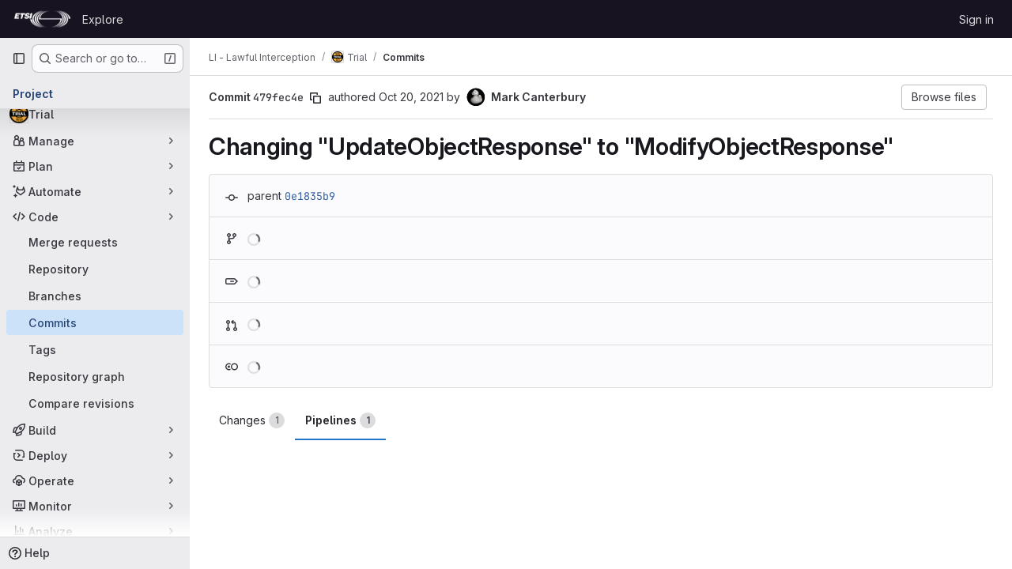

--- FILE ---
content_type: text/javascript; charset=utf-8
request_url: https://forge.etsi.org/rep/assets/webpack/pages.projects.commit.pipelines.3008780e.chunk.js
body_size: 924
content:
(this.webpackJsonp=this.webpackJsonp||[]).push([["pages.projects.commit.pipelines"],{198:function(t,e,a){a("HVBj"),a("tGlJ"),t.exports=a("z9zc")},"N+ry":function(t,e,a){"use strict";function i(t){t&&t.addEventListener("update-pipelines-count",(function(t){if(t.detail.pipelineCount){document.querySelector(".js-pipelines-mr-count").textContent=t.detail.pipelineCount}}))}a.d(e,"a",(function(){return i}))},UtYG:function(t,e,a){"use strict";var i=a("ewH8"),n=a("GiFX"),o=a("5v28"),s=a("N+ry");i.default.use(n.b);const c=new n.b({defaultClient:Object(o.d)()});e.a=function(){const t=document.querySelector("#commit-pipeline-table-view");if(t&&(Object(s.a)(t),void 0===t.dataset.disableInitialization)){const e=new i.default({components:{CommitPipelinesTable:function(){return Promise.all([a.e("814f5a10"),a.e("7153653f"),a.e("2876126e"),a.e("da99f84c"),a.e("34e51baf")]).then(a.bind(null,"uSU+"))}},apolloProvider:c,provide:{artifactsEndpoint:t.dataset.artifactsEndpoint,artifactsEndpointPlaceholder:t.dataset.artifactsEndpointPlaceholder,fullPath:t.dataset.fullPath,manualActionsLimit:50},render:e=>e("commit-pipelines-table",{props:{endpoint:t.dataset.endpoint,emptyStateSvgPath:t.dataset.emptyStateSvgPath,errorStateSvgPath:t.dataset.errorStateSvgPath}})}).$mount();t.appendChild(e.$el)}}},"d+lS":function(t,e,a){var i=a("dA+0");t.exports=function(t){return t&&t.length?i(t):[]}},z9zc:function(t,e,a){"use strict";a.r(e);var i=a("UtYG"),n=a("RLvT"),o=a("Wspy");Object(o.a)(),Object(i.a)(),Object(n.a)()}},[[198,"runtime","main","commons-pages.projects-pages.projects.activity-pages.projects.alert_management.details-pages.project-a2aaf4a3","3f4c4dc7","2431cb67","commons-pages.projects.ci.pipeline_editor.show-pages.projects.commit.pipelines-pages.projects.commit-4ed71dfb","commons-pages.projects.commit.pipelines-pages.projects.commit.rapid_diffs-pages.projects.commit.show"]]]);
//# sourceMappingURL=pages.projects.commit.pipelines.3008780e.chunk.js.map

--- FILE ---
content_type: text/javascript; charset=utf-8
request_url: https://forge.etsi.org/rep/assets/webpack/shortcutsBundle.3af8cc8f.chunk.js
body_size: 5432
content:
(this.webpackJsonp=this.webpackJsonp||[]).push([["shortcutsBundle"],{U6io:function(e,t){!function(e){var t=e.prototype.stopCallback;e.prototype.stopCallback=function(e,i,o){return!!this.paused||t.call(this,e,i,o)},e.prototype.pause=function(){this.paused=!0},e.prototype.unpause=function(){this.paused=!1},e.init()}(Mousetrap)},d08M:function(e,t,i){"use strict";i.d(t,"Ab",(function(){return d})),i.d(t,"C",(function(){return a})),i.d(t,"z",(function(){return u})),i.d(t,"g",(function(){return l})),i.d(t,"h",(function(){return f})),i.d(t,"E",(function(){return b})),i.d(t,"vb",(function(){return p})),i.d(t,"f",(function(){return g})),i.d(t,"A",(function(){return h})),i.d(t,"B",(function(){return m})),i.d(t,"D",(function(){return y})),i.d(t,"F",(function(){return j})),i.d(t,"Cb",(function(){return O})),i.d(t,"G",(function(){return v})),i.d(t,"Db",(function(){return K})),i.d(t,"yb",(function(){return w})),i.d(t,"b",(function(){return k})),i.d(t,"a",(function(){return S})),i.d(t,"R",(function(){return T})),i.d(t,"xb",(function(){return G})),i.d(t,"S",(function(){return R})),i.d(t,"H",(function(){return C})),i.d(t,"hb",(function(){return D})),i.d(t,"d",(function(){return E})),i.d(t,"Bb",(function(){return q})),i.d(t,"c",(function(){return x})),i.d(t,"qb",(function(){return I})),i.d(t,"rb",(function(){return B})),i.d(t,"tb",(function(){return A})),i.d(t,"pb",(function(){return z})),i.d(t,"sb",(function(){return P})),i.d(t,"ob",(function(){return H})),i.d(t,"r",(function(){return _})),i.d(t,"i",(function(){return L})),i.d(t,"t",(function(){return N})),i.d(t,"l",(function(){return U})),i.d(t,"wb",(function(){return V})),i.d(t,"j",(function(){return W})),i.d(t,"v",(function(){return Y})),i.d(t,"u",(function(){return Q})),i.d(t,"m",(function(){return J})),i.d(t,"gb",(function(){return Z})),i.d(t,"n",(function(){return X})),i.d(t,"q",(function(){return $})),i.d(t,"s",(function(){return ee})),i.d(t,"o",(function(){return te})),i.d(t,"k",(function(){return ie})),i.d(t,"p",(function(){return oe})),i.d(t,"w",(function(){return ne})),i.d(t,"y",(function(){return re})),i.d(t,"x",(function(){return se})),i.d(t,"mb",(function(){return ce})),i.d(t,"lb",(function(){return de})),i.d(t,"nb",(function(){return ae})),i.d(t,"jb",(function(){return ue})),i.d(t,"ib",(function(){return le})),i.d(t,"kb",(function(){return fe})),i.d(t,"e",(function(){return be})),i.d(t,"zb",(function(){return pe})),i.d(t,"J",(function(){return ge})),i.d(t,"L",(function(){return he})),i.d(t,"I",(function(){return me})),i.d(t,"K",(function(){return ye})),i.d(t,"N",(function(){return je})),i.d(t,"O",(function(){return Oe})),i.d(t,"ab",(function(){return ve})),i.d(t,"cb",(function(){return Ke})),i.d(t,"Z",(function(){return we})),i.d(t,"Y",(function(){return ke})),i.d(t,"eb",(function(){return Se})),i.d(t,"fb",(function(){return Re})),i.d(t,"bb",(function(){return Ce})),i.d(t,"db",(function(){return De})),i.d(t,"W",(function(){return Ee})),i.d(t,"X",(function(){return qe})),i.d(t,"T",(function(){return Me})),i.d(t,"U",(function(){return Fe})),i.d(t,"V",(function(){return xe})),i.d(t,"P",(function(){return Ie})),i.d(t,"Q",(function(){return Be})),i.d(t,"M",(function(){return Ae})),i.d(t,"ub",(function(){return ze})),i.d(t,"Eb",(function(){return Pe})),i.d(t,"Fb",(function(){return Le})),i.d(t,"Gb",(function(){return Ne}));var o=i("htNe"),n=i.n(o),r=(i("byxs"),i("n7CP")),s=i("/lV4");const c=n()((function(){let e={};if(r.a.canUseLocalStorage())try{e=JSON.parse(localStorage.getItem("gl-keyboard-shortcuts-customizations")||"{}")}catch(e){}return e})),d={id:"globalShortcuts.toggleKeyboardShortcutsDialog",description:Object(s.a)("Toggle keyboard shortcuts help dialog"),defaultKeys:["?"]},a={id:"globalShortcuts.goToYourProjects",description:Object(s.a)("Go to your projects"),defaultKeys:["shift+p"]},u={id:"globalShortcuts.goToYourGroups",description:Object(s.a)("Go to your groups"),defaultKeys:["shift+g"]},l={id:"globalShortcuts.goToActivityFeed",description:Object(s.a)("Go to the activity feed"),defaultKeys:["shift+a"]},f={id:"globalShortcuts.goToMilestoneList",description:Object(s.a)("Go to the milestone list"),defaultKeys:["shift+l"]},b={id:"globalShortcuts.goToYourSnippets",description:Object(s.a)("Go to your snippets"),defaultKeys:["shift+s"]},p={id:"globalShortcuts.startSearch",description:Object(s.a)("Start search"),defaultKeys:["s","/"]},g={id:"globalShortcuts.focusFilterBar",description:Object(s.a)("Focus filter bar"),defaultKeys:["f"]},h={id:"globalShortcuts.goToYourIssues",description:Object(s.a)("Go to your issues"),defaultKeys:["shift+i"]},m={id:"globalShortcuts.goToYourMergeRequests",description:Object(s.a)("Go to your merge requests"),defaultKeys:["shift+m"]},y={id:"globalShortcuts.goToYourReviewRequests",description:Object(s.a)("Go to your review requests"),defaultKeys:["shift+r"]},j={id:"globalShortcuts.goToYourTodoList",description:Object(s.a)("Go to your To-Do List"),defaultKeys:["shift+t"]},O={id:"globalShortcuts.togglePerformanceBar",description:Object(s.a)("Toggle the Performance Bar"),defaultKeys:["p b"]},v={id:"globalShortcuts.hideAppearingContent",description:Object(s.a)("Hide tooltips or popovers"),defaultKeys:["esc"]},K={id:"globalShortcuts.toggleSuperSidebar",description:Object(s.a)("Toggle the navigation sidebar"),defaultKeys:["mod+\\"]},w={id:"globalShortcuts.toggleCanary",description:Object(s.a)("Toggle GitLab Next"),defaultKeys:["g x"]},k={id:"globalShortcuts.duoChat",description:Object(s.a)("Open GitLab Duo Chat"),defaultKeys:["d"]},S={id:"editing.boldText",description:Object(s.a)("Bold text"),defaultKeys:["mod+b"],customizable:!1},T={id:"editing.italicText",description:Object(s.a)("Italic text"),defaultKeys:["mod+i"],customizable:!1},G={id:"editing.strikethroughText",description:Object(s.a)("Strikethrough text"),defaultKeys:["mod+shift+x"],customizable:!1},R={id:"editing.linkText",description:Object(s.a)("Link text"),defaultKeys:["mod+k"],customizable:!1},C={id:"editing.indentLine",description:Object(s.a)("Indent line"),defaultKeys:["mod+]"],customizable:!1},D={id:"editing.outdentLine",description:Object(s.a)("Outdent line"),defaultKeys:["mod+["],customizable:!1},E={id:"editing.findAndReplace",description:Object(s.i)("MarkdownEditor|Find and replace"),defaultKeys:["mod+f"],customizable:!1},q={id:"editing.toggleMarkdownPreview",description:Object(s.a)("Toggle Markdown preview"),defaultKeys:["ctrl+shift+p","command+shift+p","alt+shift+p"]},M={id:"editing.editRecentComment",description:Object(s.a)("Edit your most recent comment in a thread (from an empty textarea)"),defaultKeys:["up"]},F={id:"globalShortcuts.saveChanges",description:Object(s.a)("Submit/save changes"),defaultKeys:["mod+enter"]},x={id:"wiki.editWikiPage",description:Object(s.a)("Edit wiki page"),defaultKeys:["e"]},I={id:"repositoryGraph.scrollLeft",description:Object(s.a)("Scroll left"),defaultKeys:["left","h"]},B={id:"repositoryGraph.scrollRight",description:Object(s.a)("Scroll right"),defaultKeys:["right","l"]},A={id:"repositoryGraph.scrollUp",description:Object(s.a)("Scroll up"),defaultKeys:["up","k"]},z={id:"repositoryGraph.scrollDown",description:Object(s.a)("Scroll down"),defaultKeys:["down","j"]},P={id:"repositoryGraph.scrollToTop",description:Object(s.a)("Scroll to top"),defaultKeys:["shift+up","shift+k"]},H={id:"repositoryGraph.scrollToBottom",description:Object(s.a)("Scroll to bottom"),defaultKeys:["shift+down","shift+j"]},_={id:"project.goToOverview",description:Object(s.a)("Go to the project's overview page"),defaultKeys:["g o"]},L={id:"project.goToActivityFeed",description:Object(s.a)("Go to the project's activity feed"),defaultKeys:["g v"]},N={id:"project.goToReleases",description:Object(s.a)("Go to releases"),defaultKeys:["g r"]},U={id:"project.goToFiles",description:Object(s.a)("Go to files"),defaultKeys:["g f"]},V={id:"project.startSearchFile",description:Object(s.a)("Go to find file"),defaultKeys:["t"]},W={id:"project.goToCommits",description:Object(s.a)("Go to commits"),defaultKeys:["g c"]},Y={id:"project.goToRepoGraph",description:Object(s.a)("Go to repository graph"),defaultKeys:["g n"]},Q={id:"project.goToRepoCharts",description:Object(s.a)("Go to repository charts"),defaultKeys:["g d"]},J={id:"project.goToIssues",description:Object(s.a)("Go to issues"),defaultKeys:["g i"]},Z={id:"project.newIssue",description:Object(s.a)("New issue"),defaultKeys:["i"]},X={id:"project.goToIssueBoards",description:Object(s.a)("Go to issue boards"),defaultKeys:["g b"]},$={id:"project.goToMergeRequests",description:Object(s.a)("Go to merge requests"),defaultKeys:["g m"]},ee={id:"project.goToPipelines",description:Object(s.a)("Go to pipelines"),defaultKeys:["g p"]},te={id:"project.goToJobs",description:Object(s.a)("Go to jobs"),defaultKeys:["g j"]},ie={id:"project.goToEnvironments",description:Object(s.a)("Go to environments"),defaultKeys:["g e"]},oe={id:"project.goToKubernetes",description:Object(s.a)("Go to kubernetes"),defaultKeys:["g k"]},ne={id:"project.goToSnippets",description:Object(s.a)("Go to snippets"),defaultKeys:["g s"]},re={id:"project.goToWiki",description:Object(s.a)("Go to wiki"),defaultKeys:["g w"]},se={id:"project.goToWebIDE",description:Object(s.a)("Open in Web IDE"),defaultKeys:["."]},ce={id:"projectFiles.moveSelectionUp",description:Object(s.a)("Move selection up"),defaultKeys:["up"]},de={id:"projectFiles.moveSelectionDown",description:Object(s.a)("Move selection down"),defaultKeys:["down"]},ae={id:"projectFiles.openSelection",description:Object(s.a)("Open Selection"),defaultKeys:["enter"]},ue={id:"projectFiles.goBack",description:Object(s.a)("Go back (while searching for files)"),defaultKeys:["esc"],overrideGlobalHotkey:!0},le={id:"projectFiles.copyFilePermalink",description:Object(s.a)("Copy file permalink"),defaultKeys:["y"]},fe={id:"projectFiles.goToCompare",description:Object(s.a)("Compare Branches"),defaultKeys:["shift+c"]},be={id:"projectFiles.focusFTBFilterBar",description:Object(s.a)("Focus file tree browser filter bar"),defaultKeys:["f"],overrideGlobalHotkey:!0},pe={id:"projectFiles.toggleFTBVisibility",description:Object(s.a)("Toggle file tree browser visibility"),defaultKeys:["shift+f"]},ge={id:"issuables.commentReply",description:Object(s.a)("Comment/Reply (quoting selected text)"),defaultKeys:["r"]},he={id:"issuables.editDescription",description:Object(s.a)("Edit description"),defaultKeys:["e"]},me={id:"issuables.changeLabel",description:Object(s.a)("Change label"),defaultKeys:["l"]},ye={id:"issuables.copyIssuableRef",description:Object(s.a)("Copy reference"),defaultKeys:["c r"]},je={id:"issuesMRs.changeAssignee",description:Object(s.a)("Change assignee"),defaultKeys:["a"]},Oe={id:"issuesMRs.changeMilestone",description:Object(s.a)("Change milestone"),defaultKeys:["m"]},ve={id:"mergeRequests.nextFileInDiff",description:Object(s.a)("Next file in diff"),defaultKeys:["]","j"]},Ke={id:"mergeRequests.previousFileInDiff",description:Object(s.a)("Previous file in diff"),defaultKeys:["[","k"]},we={id:"mergeRequests.goToFile",description:Object(s.a)("Go to file"),defaultKeys:["mod+p","t"],customizable:!1},ke={id:"mergeRequests.focusFileBrowser",description:Object(s.a)("Focus file browser"),defaultKeys:["f"],customizable:!1,overrideGlobalHotkey:!0},Se={id:"mergeRequests.toggleFileBrowser",description:Object(s.a)("Toggle file browser"),defaultKeys:["shift+f"],customizable:!1},Te={id:"mergeRequests.addToReview",description:Object(s.a)("Add your comment to a review"),defaultKeys:["mod+enter"],customizable:!1},Ge={id:"mergeRequests.addCommentNow",description:Object(s.a)("Publish your comment immediately"),defaultKeys:["shift+mod+enter"],customizable:!1},Re={id:"mergeRequests.toggleReview",description:Object(s.i)("MergeRequest|Viewed by me"),defaultKeys:["v"],customizable:!1},Ce={id:"mergeRequests.nextUnresolvedDiscussion",description:Object(s.a)("Next open thread"),defaultKeys:["n"]},De={id:"mergeRequests.previousUnresolvedDiscussion",description:Object(s.a)("Previous open thread"),defaultKeys:["p"]},Ee={id:"mergeRequests.copySourceBranchName",description:Object(s.a)("Copy source branch name"),defaultKeys:["b"]},qe={id:"mergeRequests.expandAllFiles",description:Object(s.a)("Expand all files"),defaultKeys:[";"]},Me={id:"mergeRequests.collapseAllFiles",description:Object(s.a)("Collapse all files"),defaultKeys:["shift+;"]},Fe={id:"mergeRequestCommits.nextCommit",description:Object(s.a)("Next commit"),defaultKeys:["c"]},xe={id:"mergeRequestCommits.previousCommit",description:Object(s.a)("Previous commit"),defaultKeys:["x"]},Ie={id:"issues.nextDesign",description:Object(s.a)("Next design"),defaultKeys:["right"]},Be={id:"issues.previousDesign",description:Object(s.a)("Previous design"),defaultKeys:["left"]},Ae={id:"issues.closeDesign",description:Object(s.a)("Close design"),defaultKeys:["esc"],overrideGlobalHotkey:!0},ze={id:"sidebar.closeWidget",description:Object(s.a)("Close sidebar widget"),defaultKeys:["esc"],overrideGlobalHotkey:!0},Pe={id:"workitems.toggleSidebar",description:Object(s.a)("Show or hide sidebar"),defaultKeys:["mod+/","shift+mod+7"],customizable:!1},He={id:"webIDE.goToFile",description:Object(s.a)("Go to file"),defaultKeys:["mod+p","t"],customizable:!1},_e={id:"webIDE.commit",description:Object(s.a)("Commit (when editing commit message)"),defaultKeys:["mod+enter"],customizable:!1},Le=[{id:"globalShortcuts",name:Object(s.a)("Global Shortcuts"),keybindings:[d,a,u,l,f,b,p,g,h,m,y,j,O,v,K,k]},{id:"editing",name:Object(s.a)("Editing"),keybindings:[S,T,G,R,q,E,M,F]},{id:"wiki",name:Object(s.a)("Wiki"),keybindings:[x]},{id:"repositoryGraph",name:Object(s.a)("Repository Graph"),keybindings:[I,B,A,z,P,H]},{id:"project",name:Object(s.a)("Project"),keybindings:[_,L,N,U,V,W,Y,Q,J,Z,X,$,ee,te,ie,oe,ne,re,se]},{id:"projectFiles",name:Object(s.a)("Project Files"),keybindings:[ce,de,ae,ue,le,fe]},{id:"issuables",name:Object(s.a)("Epics, issues, and merge requests"),keybindings:[ge,he,me,ye]},{id:"issuesMRs",name:Object(s.a)("Issues and merge requests"),keybindings:[je,Oe]},{id:"mergeRequests",name:Object(s.a)("Merge requests"),keybindings:[ve,Ke,we,Ce,De,Ee,ke,Se,Te,Ge,Re]},{id:"mergeRequestCommits",name:Object(s.a)("Merge request commits"),keybindings:[Fe,xe]},{id:"issues",name:Object(s.a)("Issues"),keybindings:[Ie,Be,Ae]},{id:"webIDE",name:Object(s.a)("Legacy Web IDE"),keybindings:[He,_e]},{id:"misc",name:Object(s.a)("Miscellaneous"),keybindings:[w]}],Ne=function(e){return function({customizable:e}){return Boolean(null==e||e)}(e)&&c()[e.id]||e.defaultKeys}},"v+Mp":function(e,t,i){"use strict";i.r(t),i.d(t,"LOCAL_MOUSETRAP_DATA_KEY",(function(){return m})),i.d(t,"default",(function(){return j}));var o=i("8Doe"),n=i.n(o),r=(i("B++/"),i("z6RN"),i("47t/"),i("Tznw"),i("IYH6"),i("6yen"),i("OeRx"),i("l/dT"),i("RqS2"),i("Zy7a"),i("cjZU"),i("OAhk"),i("X42P"),i("mHhP"),i("fn0I"),i("UB/6"),i("imhG"),i("dHQd"),i("yoDG"),i("KeS/"),i("tWNI"),i("8d6S"),i("VwWG"),i("IYHS"),i("rIA9"),i("MViX"),i("zglm"),i("GDOA"),i("hlbI"),i("a0mT"),i("u3H1"),i("ta8/"),i("IKCR"),i("nmTw"),i("W2kU"),i("58fc"),i("7dtT"),i("Rhav"),i("uhEP"),i("eppl"),i("ZzK0"),i("BzOf"),i("EmJ/")),s=i.n(r),c=i("ewH8"),d=i("ygVz"),a=i("C83f"),u=i("O6Bj"),l=i("NmEs"),f=i("1OWu"),b=i("yQ8t"),p=i("3twG"),g=i("d08M"),h=i("wQDE");const m="local-mousetrap-instance";function y(e){const t=e.closest(".md-area").find(".js-md"),i=new Map;return t.each((function(){const e=s()(this),t=e.data("md-shortcuts");null!=t&&t.length&&i.set(e,t)})),i}class j{constructor(){var e;this.extensions=new Map,this.onToggleHelp=this.onToggleHelp.bind(this),this.helpModalElement=null,this.helpModalVueInstance=null,this.addAll([[g.Ab,this.onToggleHelp],[g.wb,j.focusSearchFile],[g.vb,j.focusSearch],[g.f,this.focusFilter.bind(this)],[g.Cb,j.onTogglePerfBar],[g.G,j.hideAppearingContent],[g.yb,j.onToggleCanary],[g.F,function(){return Object(b.a)(".shortcuts-todos")}],[g.g,function(){return Object(b.a)(".dashboard-shortcuts-activity")}],[g.A,function(){return Object(b.a)(".dashboard-shortcuts-issues")}],[g.B,function(){return Object(b.a)(".dashboard-shortcuts-merge_requests, .js-merge-request-dashboard-shortcut")}],[g.D,function(){return Object(b.a)(".dashboard-shortcuts-review_requests, .js-merge-request-dashboard-shortcut")}],[g.C,function(){return Object(b.a)(".dashboard-shortcuts-projects")}],[g.z,function(){return Object(b.a)(".dashboard-shortcuts-groups")}],[g.h,function(){return Object(b.a)(".dashboard-shortcuts-milestones")}],[g.E,function(){return Object(b.a)(".dashboard-shortcuts-snippets")}],[g.Bb,j.toggleMarkdownPreview],[g.b,j.focusDuoChat]]),Object(u.c)((function(e,t,i){return!Object(g.Gb)(g.Bb).includes(i)&&void 0})),null!==(e=gon)&&void 0!==e&&null!==(e=e.features)&&void 0!==e&&e.findAndReplace&&(this.add(g.d,j.toggleFindAndReplaceBar),Object(u.c)((function(e,t,i){return!Object(g.Gb)(g.d).includes(i)&&void 0}))),s()(document).on("click",".js-shortcuts-modal-trigger",this.onToggleHelp),Object(h.b)()&&Object(h.a)(),this.filterSelectors=["input[type=search]:not(#diff-tree-search)",".gl-filtered-search-term-input",".filtered-search"]}addExtension(e,t=[],i=new Set){i.add(e);let o=this.extensions.get(e);if(!o){for(const t of null!==(n=e.dependencies)&&void 0!==n?n:[]){var n;i.has(t)||t===j||(i.add(t),this.addExtension(t,[],i))}o=new e(this,...t),this.extensions.set(e,o)}return i.delete(e),o}add(e,t){u.b.bind(Object(g.Gb)(e),t)}addAll(e){var t=this;e.forEach((function(e){return t.add(...e)}))}onToggleHelp(e){var t=this;null!=e&&e.preventDefault&&e.preventDefault(),this.helpModalElement&&this.helpModalVueInstance?(this.helpModalVueInstance.$destroy(),this.helpModalElement.remove(),this.helpModalElement=null,this.helpModalVueInstance=null):(this.helpModalElement=document.createElement("div"),document.body.append(this.helpModalElement),this.helpModalVueInstance=new c.default({el:this.helpModalElement,components:{ShortcutsHelp:function(){return Promise.all([i.e("77a00e0c"),i.e("e440161e"),i.e("85a2dfb8"),i.e("7e6a3f1a"),i.e("db3a0cea")]).then(i.bind(null,"exIq"))}},render:function(e){return e("shortcuts-help",{on:{hidden:t.onToggleHelp}})}}))}static onTogglePerfBar(e){e.preventDefault();Object(l.I)(Object(l.k)("perf_bar_enabled"))?Object(l.Q)("perf_bar_enabled","false",{path:"/"}):Object(l.Q)("perf_bar_enabled","true",{path:"/"}),Object(p.G)()}static onToggleCanary(e){e.preventDefault();const t=Object(l.I)(Object(l.k)("gitlab_canary"));Object(l.Q)("gitlab_canary",(!t).toString(),{expires:365,path:"/"}),Object(p.G)()}static toggleMarkdownPreview(e){s()(document).triggerHandler("markdown-preview:toggle",[e])}static toggleFindAndReplaceBar(e){s()(document).triggerHandler("markdown-editor:find-and-replace",[e])}focusFilter(e){const t=document.querySelectorAll(this.filterSelectors.join(",")),i=Array.from(t).find((function(e){return e.offsetParent}));null==i||i.focus(),e.preventDefault()}static focusSearch(e){var t;null===(t=document.querySelector("#super-sidebar-search"))||void 0===t||t.click(),d.a.trackEvent("press_keyboard_shortcut_to_activate_command_palette"),e.preventDefault&&e.preventDefault()}static async focusSearchFile(e){var t,i;null!=e&&e.key&&d.a.trackEvent(a.f),null==e||e.preventDefault(),null===(t=document.querySelector("#super-sidebar-search"))||void 0===t||t.click();const o=await Object(f.n)("#super-sidebar-search-modal #search");if(!o)return;const n=null===(i=document.querySelector(".js-repo-breadcrumbs"))||void 0===i?void 0:i.dataset.currentPath;o.value="~"+(n?n+"/":""),o.dispatchEvent(new Event("input"))}static hideAppearingContent(e){document.querySelectorAll(".tooltip, .popover").forEach((function(e){e.style.display="none"})),e.preventDefault&&e.preventDefault()}static focusDuoChat(e){var t;null===(t=document.querySelector(".js-tanuki-bot-chat-toggle"))||void 0===t||t.click(),e.preventDefault&&e.preventDefault()}static initMarkdownEditorShortcuts(e,t){const i=y(e),o=new u.b(e[0]);e.data(m,o),i.forEach((function(e,i){o.bind(e,(function(e){e.preventDefault(),t(i)}))}));const r=n()([...i.values()]),s=u.b.prototype.stopCallback;o.stopCallback=function(e,t,i){return!r.includes(i)&&s.call(this,e,t,i)}}static removeMarkdownEditorShortcuts(e){const t=e.data(m);t&&y(e).forEach((function(e){t.unbind(e)}))}}},wQDE:function(e,t,i){"use strict";i.d(t,"b",(function(){return n})),i.d(t,"a",(function(){return r}));var o=i("O6Bj");i("U6io");const n=function(){return!window.gon.keyboard_shortcuts_enabled};function r(){localStorage.setItem("shortcutsDisabled",!0),o.b.pause()}}}]);
//# sourceMappingURL=shortcutsBundle.3af8cc8f.chunk.js.map

--- FILE ---
content_type: text/javascript; charset=utf-8
request_url: https://forge.etsi.org/rep/assets/webpack/2431cb67.f7d66341.chunk.js
body_size: 7985
content:
(this.webpackJsonp=this.webpackJsonp||[]).push([["2431cb67"],{"/UJw":function(e,i){var n={kind:"Document",definitions:[{kind:"OperationDefinition",operation:"query",name:{kind:"Name",value:"getDownstreamPipelineJobs"},variableDefinitions:[{kind:"VariableDefinition",variable:{kind:"Variable",name:{kind:"Name",value:"fullPath"}},type:{kind:"NonNullType",type:{kind:"NamedType",name:{kind:"Name",value:"ID"}}},directives:[]},{kind:"VariableDefinition",variable:{kind:"Variable",name:{kind:"Name",value:"iid"}},type:{kind:"NonNullType",type:{kind:"NamedType",name:{kind:"Name",value:"ID"}}},directives:[]}],directives:[],selectionSet:{kind:"SelectionSet",selections:[{kind:"Field",name:{kind:"Name",value:"project"},arguments:[{kind:"Argument",name:{kind:"Name",value:"fullPath"},value:{kind:"Variable",name:{kind:"Name",value:"fullPath"}}}],directives:[],selectionSet:{kind:"SelectionSet",selections:[{kind:"Field",name:{kind:"Name",value:"id"},arguments:[],directives:[]},{kind:"Field",name:{kind:"Name",value:"pipeline"},arguments:[{kind:"Argument",name:{kind:"Name",value:"iid"},value:{kind:"Variable",name:{kind:"Name",value:"iid"}}}],directives:[],selectionSet:{kind:"SelectionSet",selections:[{kind:"Field",name:{kind:"Name",value:"id"},arguments:[],directives:[]},{kind:"Field",name:{kind:"Name",value:"jobs"},arguments:[],directives:[],selectionSet:{kind:"SelectionSet",selections:[{kind:"Field",name:{kind:"Name",value:"nodes"},arguments:[],directives:[],selectionSet:{kind:"SelectionSet",selections:[{kind:"Field",name:{kind:"Name",value:"id"},arguments:[],directives:[]},{kind:"Field",name:{kind:"Name",value:"detailedStatus"},arguments:[],directives:[],selectionSet:{kind:"SelectionSet",selections:[{kind:"Field",name:{kind:"Name",value:"id"},arguments:[],directives:[]},{kind:"Field",name:{kind:"Name",value:"action"},arguments:[],directives:[],selectionSet:{kind:"SelectionSet",selections:[{kind:"Field",name:{kind:"Name",value:"id"},arguments:[],directives:[]},{kind:"Field",name:{kind:"Name",value:"confirmationMessage"},arguments:[],directives:[]},{kind:"Field",name:{kind:"Name",value:"icon"},arguments:[],directives:[]},{kind:"Field",name:{kind:"Name",value:"path"},arguments:[],directives:[]},{kind:"Field",name:{kind:"Name",value:"title"},arguments:[],directives:[]}]}},{kind:"Field",name:{kind:"Name",value:"detailsPath"},arguments:[],directives:[]},{kind:"Field",name:{kind:"Name",value:"group"},arguments:[],directives:[]},{kind:"Field",name:{kind:"Name",value:"hasDetails"},arguments:[],directives:[]},{kind:"Field",name:{kind:"Name",value:"icon"},arguments:[],directives:[]},{kind:"Field",name:{kind:"Name",value:"name"},arguments:[],directives:[]},{kind:"Field",name:{kind:"Name",value:"tooltip"},arguments:[],directives:[]}]}},{kind:"Field",name:{kind:"Name",value:"name"},arguments:[],directives:[]},{kind:"Field",name:{kind:"Name",value:"scheduled"},arguments:[],directives:[]},{kind:"Field",name:{kind:"Name",value:"scheduledAt"},arguments:[],directives:[]}]}}]}}]}}]}}]}}],loc:{start:0,end:582}};n.loc.source={body:"query getDownstreamPipelineJobs($fullPath: ID!, $iid: ID!) {\n  project(fullPath: $fullPath) {\n    id\n    pipeline(iid: $iid) {\n      id\n      jobs {\n        nodes {\n          id\n          detailedStatus {\n            id\n            action {\n              id\n              confirmationMessage\n              icon\n              path\n              title\n            }\n            detailsPath\n            group\n            hasDetails\n            icon\n            name\n            tooltip\n          }\n          name\n          scheduled\n          scheduledAt\n        }\n      }\n    }\n  }\n}\n",name:"GraphQL request",locationOffset:{line:1,column:1}};var t={};function a(e,i){for(var n=0;n<e.definitions.length;n++){var t=e.definitions[n];if(t.name&&t.name.value==i)return t}}n.definitions.forEach((function(e){if(e.name){var i=new Set;!function e(i,n){if("FragmentSpread"===i.kind)n.add(i.name.value);else if("VariableDefinition"===i.kind){var t=i.type;"NamedType"===t.kind&&n.add(t.name.value)}i.selectionSet&&i.selectionSet.selections.forEach((function(i){e(i,n)})),i.variableDefinitions&&i.variableDefinitions.forEach((function(i){e(i,n)})),i.definitions&&i.definitions.forEach((function(i){e(i,n)}))}(e,i),t[e.name.value]=i}})),e.exports=n,e.exports.getDownstreamPipelineJobs=function(e,i){var n={kind:e.kind,definitions:[a(e,i)]};e.hasOwnProperty("loc")&&(n.loc=e.loc);var o=t[i]||new Set,r=new Set,l=new Set;for(o.forEach((function(e){l.add(e)}));l.size>0;){var s=l;l=new Set,s.forEach((function(e){r.has(e)||(r.add(e),(t[e]||new Set).forEach((function(e){l.add(e)})))}))}return r.forEach((function(i){var t=a(e,i);t&&n.definitions.push(t)})),n}(n,"getDownstreamPipelineJobs")},AF2l:function(e,i,n){var t={kind:"Document",definitions:[{kind:"OperationDefinition",operation:"mutation",name:{kind:"Name",value:"playPipelineMiniGraphJob"},variableDefinitions:[{kind:"VariableDefinition",variable:{kind:"Variable",name:{kind:"Name",value:"id"}},type:{kind:"NonNullType",type:{kind:"NamedType",name:{kind:"Name",value:"CiProcessableID"}}},directives:[]}],directives:[],selectionSet:{kind:"SelectionSet",selections:[{kind:"Field",name:{kind:"Name",value:"jobPlay"},arguments:[{kind:"Argument",name:{kind:"Name",value:"input"},value:{kind:"ObjectValue",fields:[{kind:"ObjectField",name:{kind:"Name",value:"id"},value:{kind:"Variable",name:{kind:"Name",value:"id"}}}]}}],directives:[],selectionSet:{kind:"SelectionSet",selections:[{kind:"Field",name:{kind:"Name",value:"job"},arguments:[],directives:[],selectionSet:{kind:"SelectionSet",selections:[{kind:"FragmentSpread",name:{kind:"Name",value:"Job"},directives:[]}]}},{kind:"Field",name:{kind:"Name",value:"errors"},arguments:[],directives:[]}]}}]}}],loc:{start:0,end:182}};t.loc.source={body:'#import "../fragments/job.fragment.graphql"\n\nmutation playPipelineMiniGraphJob($id: CiProcessableID!) {\n  jobPlay(input: { id: $id }) {\n    job {\n      ...Job\n    }\n    errors\n  }\n}\n',name:"GraphQL request",locationOffset:{line:1,column:1}};var a={};t.definitions=t.definitions.concat(n("QM7o").definitions.filter((function(e){if("FragmentDefinition"!==e.kind)return!0;var i=e.name.value;return!a[i]&&(a[i]=!0,!0)})));var o={};function r(e,i){for(var n=0;n<e.definitions.length;n++){var t=e.definitions[n];if(t.name&&t.name.value==i)return t}}t.definitions.forEach((function(e){if(e.name){var i=new Set;!function e(i,n){if("FragmentSpread"===i.kind)n.add(i.name.value);else if("VariableDefinition"===i.kind){var t=i.type;"NamedType"===t.kind&&n.add(t.name.value)}i.selectionSet&&i.selectionSet.selections.forEach((function(i){e(i,n)})),i.variableDefinitions&&i.variableDefinitions.forEach((function(i){e(i,n)})),i.definitions&&i.definitions.forEach((function(i){e(i,n)}))}(e,i),o[e.name.value]=i}})),e.exports=t,e.exports.playPipelineMiniGraphJob=function(e,i){var n={kind:e.kind,definitions:[r(e,i)]};e.hasOwnProperty("loc")&&(n.loc=e.loc);var t=o[i]||new Set,a=new Set,l=new Set;for(t.forEach((function(e){l.add(e)}));l.size>0;){var s=l;l=new Set,s.forEach((function(e){a.has(e)||(a.add(e),(o[e]||new Set).forEach((function(e){l.add(e)})))}))}return a.forEach((function(i){var t=r(e,i);t&&n.definitions.push(t)})),n}(t,"playPipelineMiniGraphJob")},CDM4:function(e,i,n){var t={kind:"Document",definitions:[{kind:"OperationDefinition",operation:"mutation",name:{kind:"Name",value:"unschedulePipelineMiniGraphJob"},variableDefinitions:[{kind:"VariableDefinition",variable:{kind:"Variable",name:{kind:"Name",value:"id"}},type:{kind:"NonNullType",type:{kind:"NamedType",name:{kind:"Name",value:"CiBuildID"}}},directives:[]}],directives:[],selectionSet:{kind:"SelectionSet",selections:[{kind:"Field",name:{kind:"Name",value:"jobUnschedule"},arguments:[{kind:"Argument",name:{kind:"Name",value:"input"},value:{kind:"ObjectValue",fields:[{kind:"ObjectField",name:{kind:"Name",value:"id"},value:{kind:"Variable",name:{kind:"Name",value:"id"}}}]}}],directives:[],selectionSet:{kind:"SelectionSet",selections:[{kind:"Field",name:{kind:"Name",value:"job"},arguments:[],directives:[],selectionSet:{kind:"SelectionSet",selections:[{kind:"FragmentSpread",name:{kind:"Name",value:"Job"},directives:[]}]}},{kind:"Field",name:{kind:"Name",value:"errors"},arguments:[],directives:[]}]}}]}}],loc:{start:0,end:188}};t.loc.source={body:'#import "../fragments/job.fragment.graphql"\n\nmutation unschedulePipelineMiniGraphJob($id: CiBuildID!) {\n  jobUnschedule(input: { id: $id }) {\n    job {\n      ...Job\n    }\n    errors\n  }\n}\n',name:"GraphQL request",locationOffset:{line:1,column:1}};var a={};t.definitions=t.definitions.concat(n("QM7o").definitions.filter((function(e){if("FragmentDefinition"!==e.kind)return!0;var i=e.name.value;return!a[i]&&(a[i]=!0,!0)})));var o={};function r(e,i){for(var n=0;n<e.definitions.length;n++){var t=e.definitions[n];if(t.name&&t.name.value==i)return t}}t.definitions.forEach((function(e){if(e.name){var i=new Set;!function e(i,n){if("FragmentSpread"===i.kind)n.add(i.name.value);else if("VariableDefinition"===i.kind){var t=i.type;"NamedType"===t.kind&&n.add(t.name.value)}i.selectionSet&&i.selectionSet.selections.forEach((function(i){e(i,n)})),i.variableDefinitions&&i.variableDefinitions.forEach((function(i){e(i,n)})),i.definitions&&i.definitions.forEach((function(i){e(i,n)}))}(e,i),o[e.name.value]=i}})),e.exports=t,e.exports.unschedulePipelineMiniGraphJob=function(e,i){var n={kind:e.kind,definitions:[r(e,i)]};e.hasOwnProperty("loc")&&(n.loc=e.loc);var t=o[i]||new Set,a=new Set,l=new Set;for(t.forEach((function(e){l.add(e)}));l.size>0;){var s=l;l=new Set,s.forEach((function(e){a.has(e)||(a.add(e),(o[e]||new Set).forEach((function(e){l.add(e)})))}))}return a.forEach((function(i){var t=r(e,i);t&&n.definitions.push(t)})),n}(t,"unschedulePipelineMiniGraphJob")},F4Hw:function(e,i){var n={kind:"Document",definitions:[{kind:"OperationDefinition",operation:"query",name:{kind:"Name",value:"getPipelineStageJobs"},variableDefinitions:[{kind:"VariableDefinition",variable:{kind:"Variable",name:{kind:"Name",value:"id"}},type:{kind:"NonNullType",type:{kind:"NamedType",name:{kind:"Name",value:"CiStageID"}}},directives:[]}],directives:[],selectionSet:{kind:"SelectionSet",selections:[{kind:"Field",name:{kind:"Name",value:"ciPipelineStage"},arguments:[{kind:"Argument",name:{kind:"Name",value:"id"},value:{kind:"Variable",name:{kind:"Name",value:"id"}}}],directives:[],selectionSet:{kind:"SelectionSet",selections:[{kind:"Field",name:{kind:"Name",value:"id"},arguments:[],directives:[]},{kind:"Field",name:{kind:"Name",value:"jobs"},arguments:[],directives:[],selectionSet:{kind:"SelectionSet",selections:[{kind:"Field",name:{kind:"Name",value:"nodes"},arguments:[],directives:[],selectionSet:{kind:"SelectionSet",selections:[{kind:"Field",name:{kind:"Name",value:"id"},arguments:[],directives:[]},{kind:"Field",name:{kind:"Name",value:"detailedStatus"},arguments:[],directives:[],selectionSet:{kind:"SelectionSet",selections:[{kind:"Field",name:{kind:"Name",value:"id"},arguments:[],directives:[]},{kind:"Field",name:{kind:"Name",value:"action"},arguments:[],directives:[],selectionSet:{kind:"SelectionSet",selections:[{kind:"Field",name:{kind:"Name",value:"id"},arguments:[],directives:[]},{kind:"Field",name:{kind:"Name",value:"confirmationMessage"},arguments:[],directives:[]},{kind:"Field",name:{kind:"Name",value:"icon"},arguments:[],directives:[]},{kind:"Field",name:{kind:"Name",value:"path"},arguments:[],directives:[]},{kind:"Field",name:{kind:"Name",value:"title"},arguments:[],directives:[]}]}},{kind:"Field",name:{kind:"Name",value:"detailsPath"},arguments:[],directives:[]},{kind:"Field",name:{kind:"Name",value:"deploymentDetailsPath"},arguments:[],directives:[]},{kind:"Field",name:{kind:"Name",value:"group"},arguments:[],directives:[]},{kind:"Field",name:{kind:"Name",value:"hasDetails"},arguments:[],directives:[]},{kind:"Field",name:{kind:"Name",value:"icon"},arguments:[],directives:[]},{kind:"Field",name:{kind:"Name",value:"tooltip"},arguments:[],directives:[]}]}},{kind:"Field",name:{kind:"Name",value:"name"},arguments:[],directives:[]},{kind:"Field",name:{kind:"Name",value:"scheduled"},arguments:[],directives:[]},{kind:"Field",name:{kind:"Name",value:"scheduledAt"},arguments:[],directives:[]}]}}]}}]}}]}}],loc:{start:0,end:491}};n.loc.source={body:"query getPipelineStageJobs($id: CiStageID!) {\n  ciPipelineStage(id: $id) {\n    id\n    jobs {\n      nodes {\n        id\n        detailedStatus {\n          id\n          action {\n            id\n            confirmationMessage\n            icon\n            path\n            title\n          }\n          detailsPath\n          deploymentDetailsPath\n          group\n          hasDetails\n          icon\n          tooltip\n        }\n        name\n        scheduled\n        scheduledAt\n      }\n    }\n  }\n}\n",name:"GraphQL request",locationOffset:{line:1,column:1}};var t={};function a(e,i){for(var n=0;n<e.definitions.length;n++){var t=e.definitions[n];if(t.name&&t.name.value==i)return t}}n.definitions.forEach((function(e){if(e.name){var i=new Set;!function e(i,n){if("FragmentSpread"===i.kind)n.add(i.name.value);else if("VariableDefinition"===i.kind){var t=i.type;"NamedType"===t.kind&&n.add(t.name.value)}i.selectionSet&&i.selectionSet.selections.forEach((function(i){e(i,n)})),i.variableDefinitions&&i.variableDefinitions.forEach((function(i){e(i,n)})),i.definitions&&i.definitions.forEach((function(i){e(i,n)}))}(e,i),t[e.name.value]=i}})),e.exports=n,e.exports.getPipelineStageJobs=function(e,i){var n={kind:e.kind,definitions:[a(e,i)]};e.hasOwnProperty("loc")&&(n.loc=e.loc);var o=t[i]||new Set,r=new Set,l=new Set;for(o.forEach((function(e){l.add(e)}));l.size>0;){var s=l;l=new Set,s.forEach((function(e){r.has(e)||(r.add(e),(t[e]||new Set).forEach((function(e){l.add(e)})))}))}return r.forEach((function(i){var t=a(e,i);t&&n.definitions.push(t)})),n}(n,"getPipelineStageJobs")},HDS3:function(e,i,n){"use strict";var t=n("zIFf"),a=n("d85j"),o=n("FAdU"),r=n("iM2x"),l=(n("3UXl"),n("iyoE"),n("eJ0a"),n("FxFN")),s=n("3twG"),d=n("4wgn");const c=function(e){return Boolean(e.detailedStatus)};var u=n("/lV4"),m=n("CbCZ"),p=n("2TqH"),f=n("Jx7q"),v=n("NnjE"),g=n("jlnU"),h=n("eadt"),b=n("puZj"),k=n("8gZ3"),S=n("KaiL"),j=n("kooW"),w=n("ueZb"),y=n("/UJw"),N=n.n(y),D={name:"DownstreamPipelineDropdown",directives:{GlTooltip:t.a},components:{CiIcon:r.a,GlButton:m.a,GlDisclosureDropdown:p.a,GlLink:f.a,GlLoadingIcon:v.a,JobDropdownItem:w.a,TooltipOnTruncate:h.a},props:{pipeline:{type:Object,required:!0}},emits:["jobActionExecuted"],data:()=>({isDropdownOpen:!1,pipelineJobs:[]}),apollo:{pipelineJobs:{context(){return Object(k.c)(this.graphqlEtag)},query:N.a,variables(){return{iid:this.pipeline.iid,fullPath:this.projectPath}},skip(){return!this.isDropdownOpen||!this.projectPath},pollInterval:j.o,update({project:e}){var i;return function(e){return e?[...e].sort((function(e,i){const n={failed:-3,manual:-2,success:1};return(n[e.detailedStatus.group]||0)-(n[i.detailedStatus.group]||0)})):[]}((null==e||null===(i=e.pipeline)||void 0===i||null===(i=i.jobs)||void 0===i?void 0:i.nodes)||[])},error(e){Object(g.createAlert)({message:Object(u.i)("Pipelines|There was a problem fetching the downstream pipeline jobs.")}),Object(b.a)(this.$options.name,e)}}},computed:{dropdownAriaLabel(){return Object(u.j)(Object(u.a)("View Pipeline: %{title}"),{title:this.pipelineName})},dropdownHeaderText(){return`${Object(u.a)("Pipeline")}: ${this.pipelineName}`},dropdownTooltipTitle(){var e;const i=(null===(e=this.pipeline)||void 0===e||null===(e=e.detailedStatus)||void 0===e?void 0:e.label)||Object(u.a)("unknown");return`${this.pipelineName} - ${i}`},graphqlEtag(){return Object(S.e)("/api/graphql",this.pipelineId)},isLoading(){return this.$apollo.queries.pipelineJobs.loading},pipelineId(){return Object(l.f)(this.pipeline.id).toString()},pipelineName(){var e,i;return(null===(e=this.pipeline)||void 0===e?void 0:e.name)||(null===(i=this.pipeline)||void 0===i||null===(i=i.project)||void 0===i?void 0:i.name)||Object(u.a)("Downstream pipeline")},projectPath(){var e;return(null===(e=this.pipeline)||void 0===e||null===(e=e.project)||void 0===e?void 0:e.fullPath)||""}},mounted(){Object(k.e)(this.$apollo.queries.pipelineJobs)},methods:{onHideDropdown(){this.isDropdownOpen=!1,this.$apollo.queries.pipelineJobs.stopPolling()},onShowDropdown(){this.isDropdownOpen=!0,this.$apollo.queries.pipelineJobs.startPolling(j.o)}}},P=n("tBpV"),x=Object(P.a)(D,(function(){var e=this,i=e._self._c;return i("gl-disclosure-dropdown",{staticClass:"pipeline-mini-graph-stage-container",attrs:{"data-testid":"pipeline-mini-graph-dropdown","aria-label":e.dropdownAriaLabel,"fluid-width":""},on:{hidden:e.onHideDropdown,shown:e.onShowDropdown},scopedSlots:e._u([{key:"toggle",fn:function(){return[i("gl-button",{directives:[{name:"gl-tooltip",rawName:"v-gl-tooltip.hover",value:e.dropdownTooltipTitle,expression:"dropdownTooltipTitle",modifiers:{hover:!0}}],staticClass:"!gl-rounded-full",attrs:{"data-testid":"pipeline-mini-graph-dropdown-toggle",title:e.dropdownTooltipTitle,variant:"link"}},[i("ci-icon",{attrs:{status:e.pipeline.detailedStatus,"show-tooltip":!1,"use-link":!1}})],1)]},proxy:!0},{key:"header",fn:function(){return[i("div",{staticClass:"gl-flex gl-min-h-10 gl-w-34 gl-flex-col gl-gap-2 gl-border-b-1 gl-border-b-dropdown !gl-p-4 gl-text-sm gl-leading-1 gl-border-b-solid"},[i("span",{staticClass:"gl-font-bold"},[e._v(e._s(e.dropdownHeaderText))]),e._v(" "),i("p",{staticClass:"!gl-m-0"},[i("tooltip-on-truncate",{staticClass:"gl-grow gl-truncate gl-text-default",attrs:{title:e.pipelineId}},[i("gl-link",{attrs:{href:e.pipeline.path}},[e._v("#"+e._s(e.pipelineId))])],1)],1)])]},proxy:!0}])},[e._v(" "),e._v(" "),e.isLoading?i("div",{staticClass:"gl-flex gl-gap-3 gl-px-4 gl-py-3"},[i("gl-loading-icon",{attrs:{size:"sm"}}),e._v(" "),i("span",{staticClass:"gl-leading-normal"},[e._v(e._s(e.__("Loading…")))])],1):i("ul",{staticClass:"gl-m-0 gl-w-34 gl-overflow-y-auto gl-p-0",attrs:{"data-testid":"downstream-jobs-list"},on:{click:function(e){e.stopPropagation()}}},e._l(e.pipelineJobs,(function(n){return i("job-dropdown-item",{key:n.id,attrs:{job:n},on:{jobActionExecuted:function(i){return e.$emit("jobActionExecuted")}}})})),1)])}),[],!1,null,null,null).exports,T={name:"DownstreamPipelines",directives:{GlTooltip:t.a},components:{DownstreamPipelineDropdown:x},props:{pipelines:{type:Array,required:!1,default:function(){return[]}},pipelinePath:{type:String,required:!1,default:""}},data:()=>({maxRenderedPipelines:3}),computed:{totalPipelineCount(){return this.pipelines.length},pipelinesTrimmed(){return this.totalPipelineCount>this.maxRenderedPipelines?this.pipelines.slice(0,this.maxRenderedPipelines):this.pipelines},shouldRenderCounter(){return this.pipelines.length>this.maxRenderedPipelines},counterLabel(){return"+"+(this.pipelines.length-this.maxRenderedPipelines)},counterTooltipText(){return Object(u.j)(Object(u.h)("Pipelines|%{counterLabel} more downstream pipeline","Pipelines|%{counterLabel} more downstream pipelines",this.counterLabel),{counterLabel:this.counterLabel})}}},O=Object(P.a)(T,(function(){var e=this,i=e._self._c;return e.pipelines?i("span",{staticClass:"gl-inline-flex gl-gap-2 gl-align-middle"},[e._l(e.pipelinesTrimmed,(function(n){return i("downstream-pipeline-dropdown",{key:n.id,attrs:{pipeline:n},on:{jobActionExecuted:function(i){return e.$emit("jobActionExecuted")}}})})),e._v(" "),e.shouldRenderCounter?i("a",{directives:[{name:"gl-tooltip",rawName:"v-gl-tooltip",value:{title:e.counterTooltipText},expression:"{ title: counterTooltipText }"}],staticClass:"gl-inline-flex gl-h-6 gl-w-7 gl-items-center gl-justify-center gl-rounded-pill gl-bg-strong gl-text-sm gl-text-subtle gl-no-underline",attrs:{title:e.counterTooltipText,href:e.pipelinePath,"data-testid":"downstream-pipeline-counter"}},[e._v("\n    "+e._s(e.counterLabel)+"\n  ")]):e._e()],2):e._e()}),[],!1,null,null,null).exports,_=(n("UezY"),n("z6RN"),n("hG7+"),n("nuJP")),J=n("1I5c"),F=n("F4Hw"),C=n.n(F);var E={name:"PipelineStageDropdown",components:{CiIcon:r.a,GlButton:m.a,GlDisclosureDropdown:p.a,GlDisclosureDropdownGroup:_.a,GlLoadingIcon:v.a,GlSearchBoxByType:J.a,JobDropdownItem:w.a},directives:{GlTooltip:t.a},props:{isMergeTrain:{type:Boolean,required:!1,default:!1},stage:{type:Object,required:!0}},emits:["jobActionExecuted","miniGraphStageClick"],data:()=>({isDropdownOpen:!1,stageJobs:[],search:""}),apollo:{stageJobs:{context(){return Object(k.c)(this.graphqlEtag)},query:C.a,variables(){return{id:this.stage.id}},skip(){return!this.isDropdownOpen},pollInterval:j.o,update(e){var i;return(null==e||null===(i=e.ciPipelineStage)||void 0===i||null===(i=i.jobs)||void 0===i?void 0:i.nodes)||[]},error(e){Object(g.createAlert)({message:Object(u.i)("Pipelines|There was a problem fetching the pipeline stage jobs.")}),Object(b.a)(this.$options.name,e)}}},computed:{dropdownHeaderText(){return Object(u.j)(Object(u.a)("Stage: %{stageName}"),{stageName:this.stage.name})},dropdownTooltipTitle(){return this.isDropdownOpen?"":`${this.stage.name}: ${this.stage.detailedStatus.tooltip}`},failedJobs(){return this.stageJobs.filter((function(e){return e.detailedStatus.group===j.d}))},graphqlEtag(){return Object(S.f)("/api/graphql",Object(l.f)(this.stage.id))},hasFailedJobs(){return Boolean(this.failedJobs.length)},hasPassedJobs(){return Boolean(this.passedJobs.length)},isLoading(){return this.$apollo.queries.stageJobs.loading},passedJobs(){return this.stageJobs.filter((function(e){return e.detailedStatus.group!==j.d}))},searchedJobs(){var e=this;return this.stageJobs.filter((function(i){return i.name.toLowerCase().includes(e.search.toLowerCase())}))},searchVisible(){return!this.isLoading&&this.stageJobs.length>12}},mounted(){Object(k.e)(this.$apollo.queries.stageJobs)},methods:{onHideDropdown(){this.isDropdownOpen=!1,this.$apollo.queries.stageJobs.stopPolling(),this.search=""},onShowDropdown(){this.isDropdownOpen=!0,this.$apollo.queries.stageJobs.startPolling(j.o),this.$emit("miniGraphStageClick")},stageAriaLabel:e=>Object(u.j)(Object(u.a)("View Stage: %{title}"),{title:e})}},A={name:"PipelineStages",components:{PipelineStageDropdown:Object(P.a)(E,(function(){var e=this,i=e._self._c;return i("gl-disclosure-dropdown",{attrs:{"data-testid":"pipeline-mini-graph-dropdown","aria-label":e.stageAriaLabel(e.stage.name),"fluid-width":""},on:{hidden:e.onHideDropdown,shown:e.onShowDropdown},scopedSlots:e._u([{key:"toggle",fn:function(){return[i("gl-button",{directives:[{name:"gl-tooltip",rawName:"v-gl-tooltip.hover",value:e.dropdownTooltipTitle,expression:"dropdownTooltipTitle",modifiers:{hover:!0}}],staticClass:"!gl-rounded-full",attrs:{"data-testid":"pipeline-mini-graph-dropdown-toggle",title:e.dropdownTooltipTitle,variant:"link"}},[i("ci-icon",{attrs:{status:e.stage.detailedStatus,"show-tooltip":!1,"use-link":!1}})],1)]},proxy:!0},{key:"header",fn:function(){return[i("div",{staticClass:"gl-border-b gl-flex gl-min-h-8 gl-items-center !gl-p-4 gl-text-sm gl-font-bold gl-leading-1 gl-border-b-solid",attrs:{"data-testid":"pipeline-stage-dropdown-menu-title"}},[i("span",[e._v(e._s(e.dropdownHeaderText))])]),e._v(" "),e.searchVisible?i("gl-search-box-by-type",{staticClass:"pipeline-mini-graph-search",attrs:{borderless:""},model:{value:e.search,callback:function(i){e.search=i},expression:"search"}}):e._e()]},proxy:!0},{key:"footer",fn:function(){return[!e.isLoading&&e.isMergeTrain?i("div",{staticClass:"gl-border-t gl-px-4 gl-py-3 gl-text-sm gl-text-subtle",attrs:{"data-testid":"merge-train-message"}},[e._v("\n      "+e._s(e.s__("Pipeline|Merge train pipeline jobs can not be retried"))+"\n    ")]):e._e()]},proxy:!0}])},[e._v(" "),e._v(" "),e.isLoading?i("div",{staticClass:"gl-flex gl-gap-3 gl-px-4 gl-py-3"},[i("gl-loading-icon",{attrs:{size:"sm"}}),e._v(" "),i("span",{staticClass:"gl-leading-normal"},[e._v(e._s(e.__("Loading…")))])],1):i("ul",{staticClass:"gl-m-0 gl-w-34 gl-overflow-y-auto gl-p-0",attrs:{"data-testid":"pipeline-mini-graph-dropdown-menu-list"},on:{click:function(e){e.stopPropagation()}}},[e.search?[e.searchedJobs.length?i("gl-disclosure-dropdown-group",{key:"searched-jobs",attrs:{"data-testid":"searched-jobs"}},e._l(e.searchedJobs,(function(n){return i("job-dropdown-item",{key:n.id+"searched",attrs:{job:n},on:{jobActionExecuted:function(i){return e.$emit("jobActionExecuted")}}})})),1):e._e()]:[e.hasFailedJobs?i("gl-disclosure-dropdown-group",{scopedSlots:e._u([{key:"group-label",fn:function(){return[e._v(e._s(e.s__("Pipelines|Failed jobs")))]},proxy:!0}],null,!1,139475980)},[e._v(" "),e._l(e.failedJobs,(function(n){return i("job-dropdown-item",{key:n.id,attrs:{job:n},on:{jobActionExecuted:function(i){return e.$emit("jobActionExecuted")}}})}))],2):e._e(),e._v(" "),e.hasPassedJobs?i("gl-disclosure-dropdown-group",{attrs:{bordered:e.hasFailedJobs,"data-testid":"passed-jobs"}},e._l(e.passedJobs,(function(n){return i("job-dropdown-item",{key:n.id,attrs:{job:n},on:{jobActionExecuted:function(i){return e.$emit("jobActionExecuted")}}})})),1):e._e()]],2)])}),[],!1,null,null,null).exports},props:{isMergeTrain:{type:Boolean,required:!1,default:!1},stages:{type:Array,required:!0}},emits:["jobActionExecuted","miniGraphStageClick"]},G=Object(P.a)(A,(function(){var e=this,i=e._self._c;return i("div",{staticClass:"gl-inline gl-align-middle"},e._l(e.stages,(function(n){return i("div",{key:n.id,staticClass:"pipeline-mini-graph-stage-container dropdown gl-my-1 gl-mr-2 gl-inline-flex gl-align-middle"},[i("pipeline-stage-dropdown",{attrs:{stage:n,"is-merge-train":e.isMergeTrain},on:{jobActionExecuted:function(i){return e.$emit("jobActionExecuted")},miniGraphStageClick:function(i){return e.$emit("miniGraphStageClick")}}})],1)})),0)}),[],!1,null,null,null).exports,I={name:"PipelineMiniGraph",arrowStyles:["arrow-icon gl-inline-block gl-mx-1 gl-text-subtle !gl-align-middle"],directives:{GlTooltip:t.a},components:{CiIcon:r.a,DownstreamPipelines:O,GlIcon:a.a,PipelineStages:G},props:{downstreamPipelines:{type:Array,required:!1,default:function(){return[]}},isMergeTrain:{type:Boolean,required:!1,default:!1},pipelinePath:{type:String,required:!1,default:""},pipelineStages:{type:Array,required:!0},upstreamPipeline:{type:Object,required:!1,default:function(){}}},emits:["jobActionExecuted","miniGraphStageClick"],computed:{formattedDownstreamPipelines(){return this.downstreamPipelines.map((function(e){if(c(e))return e;const{id:i,iid:n,details:t,name:a,path:o,project:r}=e;return{id:Object(l.c)(d.i,i),iid:n,detailedStatus:null==t?void 0:t.status,name:a,path:o,project:{fullPath:Object(s.i)(r.full_path),name:r.name}}}))},formattedStages(){return this.pipelineStages.map((function(e){if(c(e))return e;const{id:i,name:n,status:t}=e;return{id:Object(l.c)(d.k,i),detailedStatus:{icon:t.icon,label:t.label,tooltip:t.tooltip},name:n}}))},hasDownstreamPipelines(){return Boolean(this.latestDownstreamPipelines.length)},hasUpstreamPipeline(){var e;return null===(e=this.upstreamPipeline)||void 0===e?void 0:e.id},latestDownstreamPipelines(){return Object(o.b)(this.formattedDownstreamPipelines)},upstreamPipelineStatus(){var e,i;return(null===(e=this.upstreamPipeline)||void 0===e?void 0:e.detailedStatus)||(null===(i=this.upstreamPipeline)||void 0===i||null===(i=i.details)||void 0===i?void 0:i.status)},upstreamTooltipText(){var e,i;return`${null===(e=this.upstreamPipeline)||void 0===e||null===(e=e.project)||void 0===e?void 0:e.name} - ${null===(i=this.upstreamPipelineStatus)||void 0===i?void 0:i.label}`}}},M=Object(P.a)(I,(function(){var e=this,i=e._self._c;return i("div",{attrs:{"data-testid":"pipeline-mini-graph"}},[e.hasUpstreamPipeline?i("ci-icon",{directives:[{name:"gl-tooltip",rawName:"v-gl-tooltip.hover",modifiers:{hover:!0}}],staticClass:"gl-align-middle",attrs:{title:e.upstreamTooltipText,"aria-label":e.upstreamTooltipText,status:e.upstreamPipelineStatus,"show-tooltip":!1,"data-testid":"pipeline-mini-graph-upstream"}}):e._e(),e._v(" "),e.hasUpstreamPipeline?i("gl-icon",{class:e.$options.arrowStyles,attrs:{name:"arrow-right","data-testid":"upstream-arrow-icon",variant:"subtle"}}):e._e(),e._v(" "),i("pipeline-stages",{attrs:{"is-merge-train":e.isMergeTrain,stages:e.formattedStages},on:{jobActionExecuted:function(i){return e.$emit("jobActionExecuted")},miniGraphStageClick:function(i){return e.$emit("miniGraphStageClick")}}}),e._v(" "),e.hasDownstreamPipelines?i("gl-icon",{class:e.$options.arrowStyles,attrs:{name:"arrow-right","data-testid":"downstream-arrow-icon",variant:"subtle"}}):e._e(),e._v(" "),e.hasDownstreamPipelines?i("downstream-pipelines",{attrs:{pipelines:e.latestDownstreamPipelines,"pipeline-path":e.pipelinePath,"data-testid":"pipeline-mini-graph-downstream"}}):e._e()],1)}),[],!1,null,null,null);i.a=M.exports},PUmL:function(e,i,n){var t={kind:"Document",definitions:[{kind:"OperationDefinition",operation:"mutation",name:{kind:"Name",value:"cancelPipelineMiniGraphJob"},variableDefinitions:[{kind:"VariableDefinition",variable:{kind:"Variable",name:{kind:"Name",value:"id"}},type:{kind:"NonNullType",type:{kind:"NamedType",name:{kind:"Name",value:"CiBuildID"}}},directives:[]}],directives:[],selectionSet:{kind:"SelectionSet",selections:[{kind:"Field",name:{kind:"Name",value:"jobCancel"},arguments:[{kind:"Argument",name:{kind:"Name",value:"input"},value:{kind:"ObjectValue",fields:[{kind:"ObjectField",name:{kind:"Name",value:"id"},value:{kind:"Variable",name:{kind:"Name",value:"id"}}}]}}],directives:[],selectionSet:{kind:"SelectionSet",selections:[{kind:"Field",name:{kind:"Name",value:"job"},arguments:[],directives:[],selectionSet:{kind:"SelectionSet",selections:[{kind:"FragmentSpread",name:{kind:"Name",value:"Job"},directives:[]}]}},{kind:"Field",name:{kind:"Name",value:"errors"},arguments:[],directives:[]}]}}]}}],loc:{start:0,end:180}};t.loc.source={body:'#import "../fragments/job.fragment.graphql"\n\nmutation cancelPipelineMiniGraphJob($id: CiBuildID!) {\n  jobCancel(input: { id: $id }) {\n    job {\n      ...Job\n    }\n    errors\n  }\n}\n',name:"GraphQL request",locationOffset:{line:1,column:1}};var a={};t.definitions=t.definitions.concat(n("QM7o").definitions.filter((function(e){if("FragmentDefinition"!==e.kind)return!0;var i=e.name.value;return!a[i]&&(a[i]=!0,!0)})));var o={};function r(e,i){for(var n=0;n<e.definitions.length;n++){var t=e.definitions[n];if(t.name&&t.name.value==i)return t}}t.definitions.forEach((function(e){if(e.name){var i=new Set;!function e(i,n){if("FragmentSpread"===i.kind)n.add(i.name.value);else if("VariableDefinition"===i.kind){var t=i.type;"NamedType"===t.kind&&n.add(t.name.value)}i.selectionSet&&i.selectionSet.selections.forEach((function(i){e(i,n)})),i.variableDefinitions&&i.variableDefinitions.forEach((function(i){e(i,n)})),i.definitions&&i.definitions.forEach((function(i){e(i,n)}))}(e,i),o[e.name.value]=i}})),e.exports=t,e.exports.cancelPipelineMiniGraphJob=function(e,i){var n={kind:e.kind,definitions:[r(e,i)]};e.hasOwnProperty("loc")&&(n.loc=e.loc);var t=o[i]||new Set,a=new Set,l=new Set;for(t.forEach((function(e){l.add(e)}));l.size>0;){var s=l;l=new Set,s.forEach((function(e){a.has(e)||(a.add(e),(o[e]||new Set).forEach((function(e){l.add(e)})))}))}return a.forEach((function(i){var t=r(e,i);t&&n.definitions.push(t)})),n}(t,"cancelPipelineMiniGraphJob")},QM7o:function(e,i){var n={kind:"Document",definitions:[{kind:"FragmentDefinition",name:{kind:"Name",value:"Job"},typeCondition:{kind:"NamedType",name:{kind:"Name",value:"CiJob"}},directives:[],selectionSet:{kind:"SelectionSet",selections:[{kind:"Field",name:{kind:"Name",value:"id"},arguments:[],directives:[]},{kind:"Field",name:{kind:"Name",value:"detailedStatus"},arguments:[],directives:[],selectionSet:{kind:"SelectionSet",selections:[{kind:"Field",name:{kind:"Name",value:"id"},arguments:[],directives:[]},{kind:"Field",name:{kind:"Name",value:"action"},arguments:[],directives:[],selectionSet:{kind:"SelectionSet",selections:[{kind:"Field",name:{kind:"Name",value:"id"},arguments:[],directives:[]},{kind:"Field",name:{kind:"Name",value:"confirmationMessage"},arguments:[],directives:[]},{kind:"Field",name:{kind:"Name",value:"icon"},arguments:[],directives:[]},{kind:"Field",name:{kind:"Name",value:"path"},arguments:[],directives:[]},{kind:"Field",name:{kind:"Name",value:"title"},arguments:[],directives:[]}]}}]}}]}}],loc:{start:0,end:149}};n.loc.source={body:"fragment Job on CiJob {\n  id\n  detailedStatus {\n    id\n    action {\n      id\n      confirmationMessage\n      icon\n      path\n      title\n    }\n  }\n}\n",name:"GraphQL request",locationOffset:{line:1,column:1}};var t={};function a(e,i){for(var n=0;n<e.definitions.length;n++){var t=e.definitions[n];if(t.name&&t.name.value==i)return t}}n.definitions.forEach((function(e){if(e.name){var i=new Set;!function e(i,n){if("FragmentSpread"===i.kind)n.add(i.name.value);else if("VariableDefinition"===i.kind){var t=i.type;"NamedType"===t.kind&&n.add(t.name.value)}i.selectionSet&&i.selectionSet.selections.forEach((function(i){e(i,n)})),i.variableDefinitions&&i.variableDefinitions.forEach((function(i){e(i,n)})),i.definitions&&i.definitions.forEach((function(i){e(i,n)}))}(e,i),t[e.name.value]=i}})),e.exports=n,e.exports.Job=function(e,i){var n={kind:e.kind,definitions:[a(e,i)]};e.hasOwnProperty("loc")&&(n.loc=e.loc);var o=t[i]||new Set,r=new Set,l=new Set;for(o.forEach((function(e){l.add(e)}));l.size>0;){var s=l;l=new Set,s.forEach((function(e){r.has(e)||(r.add(e),(t[e]||new Set).forEach((function(e){l.add(e)})))}))}return r.forEach((function(i){var t=a(e,i);t&&n.definitions.push(t)})),n}(n,"Job")},YMJc:function(e,i,n){"use strict";var t=n("bOix");i.a={data:()=>({remainingTime:Object(t.A)(0),remainingTimeIntervalId:null}),mounted(){this.startRemainingTimeInterval()},beforeDestroy(){this.remainingTimeIntervalId&&clearInterval(this.remainingTimeIntervalId)},computed:{isDelayedJob(){var e,i;return(null===(e=this.job)||void 0===e?void 0:e.scheduled)||(null===(i=this.job)||void 0===i?void 0:i.scheduledAt)},scheduledTime(){return this.job.scheduled_at||this.job.scheduledAt}},watch:{isDelayedJob(){this.startRemainingTimeInterval()}},methods:{startRemainingTimeInterval(){var e=this;this.remainingTimeIntervalId&&clearInterval(this.remainingTimeIntervalId),this.isDelayedJob&&(this.updateRemainingTime(),this.remainingTimeIntervalId=setInterval((function(){return e.updateRemainingTime()}),1e3))},updateRemainingTime(){const e=Object(t.g)(this.scheduledTime);this.remainingTime=Object(t.A)(e)}}}},kooW:function(e,i,n){"use strict";n.d(i,"s",(function(){return a})),n.d(i,"c",(function(){return o})),n.d(i,"a",(function(){return r})),n.d(i,"b",(function(){return l})),n.d(i,"e",(function(){return s})),n.d(i,"h",(function(){return d})),n.d(i,"g",(function(){return c})),n.d(i,"d",(function(){return u})),n.d(i,"k",(function(){return m})),n.d(i,"i",(function(){return p})),n.d(i,"q",(function(){return f})),n.d(i,"l",(function(){return v})),n.d(i,"m",(function(){return g})),n.d(i,"p",(function(){return h})),n.d(i,"r",(function(){return b})),n.d(i,"o",(function(){return k})),n.d(i,"n",(function(){return S})),n.d(i,"f",(function(){return j})),n.d(i,"j",(function(){return w}));var t=n("/lV4");const a="forward-deployment-failure",o=Object(t.a)("Retry all failed or cancelled jobs"),r=Object(t.a)("Cancel the running pipeline"),l=Object(t.a)("Delete the pipeline"),s="tag",d={jobMutationErrorText:Object(t.a)("There was an error running the job. Please try again."),jobQueryErrorText:Object(t.a)("There was an error fetching the job.")},c={TAG:"tag",MR:"merge-request",BRANCH:"branch",RETRY:"retry",SUCCESS:"success"},u="failed",m="passed",p="manual",f="SUCCESS",v="id",g="iid",h=Object(t.i)("Pipeline|Raw text search is not currently supported. Please use the available search tokens."),b={table:"pipelines_table_component",tabs:"pipelines_filter_tabs",search:"pipelines_filtered_search",failed:"pipeline_failed_jobs_tab",tests:"pipeline_tests_tab",listbox:"pipeline_id_iid_listbox"},k=8e3,S=1.2,j=24e4,w=7},nW4g:function(e,i,n){"use strict";var t={components:{CiIcon:n("iM2x").a},props:{name:{type:String,required:!0},status:{type:Object,required:!0},iconSize:{type:Number,required:!1,default:16}}},a=n("tBpV"),o=Object(a.a)(t,(function(){var e=this._self._c;return e("span",{staticClass:"gl-flex gl-items-center"},[e("ci-icon",{staticClass:"gl-leading-0",attrs:{size:this.iconSize,status:this.status,"show-tooltip":!1,"use-link":!1}}),this._v(" "),e("span",{staticClass:"gl-line-clamp-2 gl-pl-3 gl-wrap-anywhere",attrs:{title:this.name}},[this._v("\n    "+this._s(this.name)+"\n  ")])],1)}),[],!1,null,null,null);i.a=o.exports},"rhv/":function(e,i,n){var t={kind:"Document",definitions:[{kind:"OperationDefinition",operation:"mutation",name:{kind:"Name",value:"retryPipelineMiniGraphJob"},variableDefinitions:[{kind:"VariableDefinition",variable:{kind:"Variable",name:{kind:"Name",value:"id"}},type:{kind:"NonNullType",type:{kind:"NamedType",name:{kind:"Name",value:"CiProcessableID"}}},directives:[]}],directives:[],selectionSet:{kind:"SelectionSet",selections:[{kind:"Field",name:{kind:"Name",value:"jobRetry"},arguments:[{kind:"Argument",name:{kind:"Name",value:"input"},value:{kind:"ObjectValue",fields:[{kind:"ObjectField",name:{kind:"Name",value:"id"},value:{kind:"Variable",name:{kind:"Name",value:"id"}}}]}}],directives:[],selectionSet:{kind:"SelectionSet",selections:[{kind:"Field",name:{kind:"Name",value:"job"},arguments:[],directives:[],selectionSet:{kind:"SelectionSet",selections:[{kind:"FragmentSpread",name:{kind:"Name",value:"Job"},directives:[]}]}},{kind:"Field",name:{kind:"Name",value:"errors"},arguments:[],directives:[]}]}}]}}],loc:{start:0,end:184}};t.loc.source={body:'#import "../fragments/job.fragment.graphql"\n\nmutation retryPipelineMiniGraphJob($id: CiProcessableID!) {\n  jobRetry(input: { id: $id }) {\n    job {\n      ...Job\n    }\n    errors\n  }\n}\n',name:"GraphQL request",locationOffset:{line:1,column:1}};var a={};t.definitions=t.definitions.concat(n("QM7o").definitions.filter((function(e){if("FragmentDefinition"!==e.kind)return!0;var i=e.name.value;return!a[i]&&(a[i]=!0,!0)})));var o={};function r(e,i){for(var n=0;n<e.definitions.length;n++){var t=e.definitions[n];if(t.name&&t.name.value==i)return t}}t.definitions.forEach((function(e){if(e.name){var i=new Set;!function e(i,n){if("FragmentSpread"===i.kind)n.add(i.name.value);else if("VariableDefinition"===i.kind){var t=i.type;"NamedType"===t.kind&&n.add(t.name.value)}i.selectionSet&&i.selectionSet.selections.forEach((function(i){e(i,n)})),i.variableDefinitions&&i.variableDefinitions.forEach((function(i){e(i,n)})),i.definitions&&i.definitions.forEach((function(i){e(i,n)}))}(e,i),o[e.name.value]=i}})),e.exports=t,e.exports.retryPipelineMiniGraphJob=function(e,i){var n={kind:e.kind,definitions:[r(e,i)]};e.hasOwnProperty("loc")&&(n.loc=e.loc);var t=o[i]||new Set,a=new Set,l=new Set;for(t.forEach((function(e){l.add(e)}));l.size>0;){var s=l;l=new Set,s.forEach((function(e){a.has(e)||(a.add(e),(o[e]||new Set).forEach((function(e){l.add(e)})))}))}return a.forEach((function(i){var t=r(e,i);t&&n.definitions.push(t)})),n}(t,"retryPipelineMiniGraphJob")},ueZb:function(e,i,n){"use strict";n("eJ0a");var t=n("AxB5"),a=n("zIFf"),o=n("/lV4"),r=n("0AwG"),l=n("YMJc"),s=n("CbCZ"),d=n("d85j"),c=n("NnjE"),u=n("jlnU"),m=n("puZj"),p=n("PUmL"),f=n.n(p),v=n("AF2l"),g=n.n(v),h=n("rhv/"),b=n.n(h),k=n("CDM4"),S=n.n(k),j=n("Oxu3"),w={name:"JobActionModal",i18n:{title:Object(o.i)("PipelineGraph|Are you sure you want to run %{jobName}?"),confirmationText:Object(o.i)("PipelineGraph|Do you want to continue?"),actionCancel:{text:Object(o.a)("Cancel")}},components:{GlModal:j.a},model:{prop:"visible",event:"change"},props:{customMessage:{type:String,required:!0},visible:{type:Boolean,required:!1,default:!1},jobName:{type:String,required:!0}},computed:{modalText(){return{confirmButton:{text:Object(o.j)(Object(o.a)("Yes, run %{jobName}"),{jobName:this.jobName})},message:Object(o.j)(Object(o.a)("Custom confirmation message: %{message}"),{message:this.customMessage}),title:Object(o.j)(this.$options.i18n.title,{jobName:this.jobName})}}}},y=n("tBpV"),N=Object(y.a)(w,(function(){var e=this,i=e._self._c;return i("gl-modal",{attrs:{"modal-id":"job-action-modal","action-cancel":e.$options.i18n.actionCancel,"action-primary":e.modalText.confirmButton,title:e.modalText.title,visible:e.visible},on:{primary:function(i){return e.$emit("confirm")},change:function(i){return e.$emit("change",i)}}},[i("div",[i("p",[e._v(e._s(e.modalText.message))]),e._v(" "),i("span",[e._v(e._s(e.$options.i18n.confirmationText))])])])}),[],!1,null,null,null).exports;const D={errors:{cancelJob:Object(o.i)("Pipeline|There was a problem canceling the job."),playJob:Object(o.i)("Pipeline|There was a problem running the job."),retryJob:Object(o.i)("Pipeline|There was a problem running the job again."),unscheduleJob:Object(o.i)("Pipeline|There was a problem unscheduling the job.")}};var P={name:"JobActionButton",JOB_ACTIONS:{cancel:{dataName:"jobCancel",error:D.errors.cancelJob,mutation:f.a},play:{dataName:"jobPlay",error:D.errors.playJob,mutation:g.a},stop:{dataName:"jobPlay",error:D.errors.playJob,mutation:g.a},retry:{dataName:"jobRetry",error:D.errors.retryJob,mutation:b.a},"time-out":{dataName:"jobUnschedule",error:D.errors.unscheduleJob,mutation:S.a}},i18n:D,components:{GlButton:s.a,GlIcon:d.a,GlLoadingIcon:c.a,JobActionModal:N},directives:{GlTooltip:a.a},props:{jobId:{type:String,required:!0},jobAction:{type:Object,required:!0},jobName:{type:String,required:!0}},emits:["jobActionExecuted"],data:()=>({isLoading:!1,showConfirmationModal:!1}),computed:{actionType(){return this.jobAction.icon},hasConfirmationModal(){var e;return null!==(null===(e=this.jobAction)||void 0===e?void 0:e.confirmationMessage)}},methods:{onActionButtonClick(){this.hasConfirmationModal?this.showConfirmationModal=!0:this.executeJobAction()},async executeJobAction(){try{this.isLoading=!0;const{data:{[this.$options.JOB_ACTIONS[this.actionType].dataName]:{errors:e}}}=await this.$apollo.mutate({mutation:this.$options.JOB_ACTIONS[this.actionType].mutation,variables:{id:this.jobId}});e.length&&Object(m.a)(this.$options.name,new Error(e.join(", ")))}catch(e){Object(u.createAlert)({message:this.$options.JOB_ACTIONS[this.actionType].error}),Object(m.a)(this.$options.name,e)}finally{this.isLoading=!1,this.$emit("jobActionExecuted")}}}},x={name:"JobDropdownItem",components:{JobActionButton:Object(y.a)(P,(function(){var e=this,i=e._self._c;return i("div",[i("gl-button",{directives:[{name:"gl-tooltip",rawName:"v-gl-tooltip.viewport.left",modifiers:{viewport:!0,left:!0}}],staticClass:"gl-h-6 gl-w-6 !gl-rounded-full !gl-p-0",attrs:{title:e.jobAction.title,"aria-label":e.jobAction.title,disabled:e.isLoading,size:"small","data-testid":"ci-action-button"},on:{click:function(i){return i.preventDefault(),e.onActionButtonClick.apply(null,arguments)}}},[e.isLoading?i("gl-loading-icon",{attrs:{size:"sm"}}):i("gl-icon",{attrs:{name:e.jobAction.icon,size:12}})],1),e._v(" "),e.hasConfirmationModal?i("job-action-modal",{attrs:{"job-name":e.jobName,"custom-message":e.jobAction.confirmationMessage},on:{confirm:e.executeJobAction},model:{value:e.showConfirmationModal,callback:function(i){e.showConfirmationModal=i},expression:"showConfirmationModal"}}):e._e()],1)}),[],!1,null,null,null).exports,JobNameComponent:n("nW4g").a,GlDisclosureDropdownItem:t.a},directives:{GlTooltip:a.a},mixins:[l.a],props:{job:{type:Object,required:!0}},emits:["jobActionExecuted"],computed:{hasJobAction(){var e,i;return Boolean((null===(e=this.status)||void 0===e||null===(e=e.action)||void 0===e?void 0:e.id)&&(null===(i=this.status)||void 0===i||null===(i=i.action)||void 0===i?void 0:i.icon))},item(){var e,i;return{text:this.job.name,href:(null===(e=this.status)||void 0===e?void 0:e.detailsPath)||(null===(i=this.status)||void 0===i?void 0:i.deploymentDetailsPath)||""}},status(){return this.job.detailedStatus||this.job.status},isFailed(){var e;return"failed"===(null===(e=this.status)||void 0===e?void 0:e.group)},tooltipText(){var e;const i=Object(r.f)(null===(e=this.status)||void 0===e?void 0:e.tooltip);return this.isDelayedJob?Object(o.j)(i,{remainingTime:this.remainingTime}):i}}},T=Object(y.a)(x,(function(){var e=this,i=e._self._c;return i("gl-disclosure-dropdown-item",{staticClass:"ci-job-component",class:{"ci-job-item-failed":e.isFailed},attrs:{item:e.item,"data-testid":"ci-job-item"},scopedSlots:e._u([{key:"list-item",fn:function(){return[i("div",{staticClass:"-gl-my-2 gl-flex gl-items-center gl-justify-between"},[i("job-name-component",{directives:[{name:"gl-tooltip",rawName:"v-gl-tooltip.viewport.left",modifiers:{viewport:!0,left:!0}}],attrs:{title:e.tooltipText,name:e.job.name,status:e.status,"data-testid":"job-name"}}),e._v(" "),e.hasJobAction?i("job-action-button",{staticClass:"gl-ml-6",attrs:{"job-id":e.job.id,"job-action":e.status.action,"job-name":e.job.name},on:{jobActionExecuted:function(i){return e.$emit("jobActionExecuted")}}}):e._e()],1)]},proxy:!0}])})}),[],!1,null,null,null);i.a=T.exports}}]);
//# sourceMappingURL=2431cb67.f7d66341.chunk.js.map